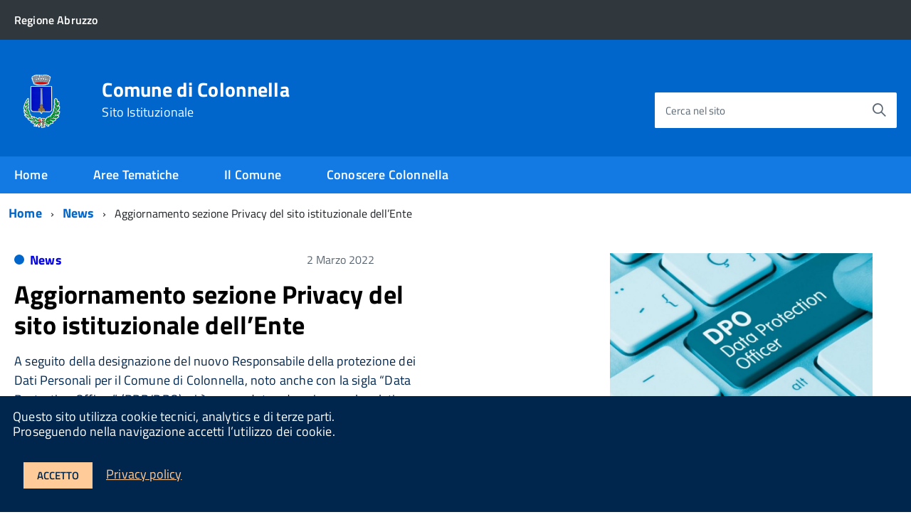

--- FILE ---
content_type: text/html; charset=UTF-8
request_url: https://www.ilmeteo.it/box/previsioni.php?citta=2262&type=day1&width=280&ico=1&lang=ita&days=6&font=Arial&fontsize=10&bg=FFFFFF&fg=000000&bgtitle=0099FF&fgtitle=FFFFFF&bgtab=F0F0F0&fglink=1773C2
body_size: 3636
content:
<!DOCTYPE html PUBLIC "-//W3C//DTD HTML 4.01 Transitional//EN">
<html>
	<head><script>(function(w,i,g){w[g]=w[g]||[];if(typeof w[g].push=='function')w[g].push(i)})
(window,'GTM-MNN4DK9','google_tags_first_party');</script><script>(function(w,d,s,l){w[l]=w[l]||[];(function(){w[l].push(arguments);})('set', 'developer_id.dYzg1YT', true);
		w[l].push({'gtm.start':new Date().getTime(),event:'gtm.js'});var f=d.getElementsByTagName(s)[0],
		j=d.createElement(s);j.async=true;j.src='/ayqv/';
		f.parentNode.insertBefore(j,f);
		})(window,document,'script','dataLayer');</script>
		<title>Meteo Colonnella</title>
		<meta http-equiv="Content-Type" content="text/html; charset=UTF-8">
		<meta name="KEYWORDS" content="meteo Colonnella, previsioni del tempo Colonnella, previsioni Colonnella, temperature Colonnella, ilmeteo.it, Colonnella">
		<meta name="DESCRIPTION" content="Meteo e previsioni del tempo per Colonnella, temperature, precipitazioni, venti, gratis sul tuo blog o sito web">
		<style type="text/css">
	*{font-family:Arial, sans-serif; font-size:10px;}
	body{
		margin:0;
		font-family:Arial, sans-serif;
		font-size:10px;
		color:#000000;
	}
	a, a:visited{text-decoration:none; color:#1773c2;}
	a:hover{text-decoration:underline;}
	img{border:0;}
	#box{width:350px; background-color:#ffffff; margin:0 auto;}
	.titolo{
		color:#ffffff;
		background:#0099ff;
		font-weight:bold;
		font-size:130%;
		text-align:left;
		padding:3px 0 3px 10px;
	}
	.ilMeteoLink{text-align:center; padding:3px 0; font-size:10px !important;}
	.ilMeteoLink a, .ilMeteoLink b{font-size:10px !important;}
	#videobar{width:350px;margin:0 auto;}

        .s-small-container-all {
                display: inline-block;
                height: 25px;
                width: 25px;
                margin: 0 auto;
        }
        .s-small-container {
                display: inline-block;
                width: 27px;
                height: 27px;
                position: relative;
                float: left;
        }
        .s-small {
                height: 60px;
                width: 60px;
                position: absolute;
                top: -18px;
                left: -18px;
                transform: scale(.6);
                display: inline-block;
        }
        .s-big, .s-small {
                background-image: url(https://www.ilmeteo.it/assets/responsive_layout/weather_sprite.png);
                background-color: transparent;
                background-repeat: no-repeat;
                text-indent: -9999px;
                overflow: hidden;
        }
        .s-small-container .s-small {
                transform: scale(.4) !important;
        }
        .ss-big1, .ss-small1{background-position:0 0}
        .ss-big2, .ss-small2{background-position:-61px 0}
        .ss-big3, .ss-small3{background-position:-122px 0}
        .ss-big4, .ss-small4{background-position:-183px 0}
        .ss-big4b, .ss-small4b{background-position:-244px 0}
        .ss-big5, .ss-small5{background-position:-305px 0}
        .ss-big6, .ss-small6{background-position:-366px 0}
        .ss-big7, .ss-small7{background-position:-427px 0}
        .ss-big8, .ss-small8{background-position:-488px 0}
        .ss-big9, .ss-small9{background-position:-549px 0}
        .ss-big10, .ss-small10{background-position:-610px 0}
        .ss-big11, .ss-small11{background-position:-671px 0}
        .ss-big12, .ss-small12{background-position:-732px 0}
        .ss-big13, .ss-small13{background-position:-793px 0}
        .ss-big14, .ss-small14{background-position:-854px 0}
        .ss-big15, .ss-small15{background-position:-915px 0}
        .ss-big16, .ss-small16{background-position:-976px 0}
        .ss-big17, .ss-small17{background-position:-1037px 0}
        .ss-big18, .ss-small18{background-position:-1098px 0}
        .ss-big19, .ss-small19{background-position:-461px -60px}
        .ss-big20, .ss-small20{background-position:-523px -60px}
        .ss-big21, .ss-small21{background-position:-585px -60px}
        .ss-big22, .ss-small22{background-position:-645px -60px}
        .ss-big23, .ss-small23{background-position:-705px -60px}
        .ss-big24, .ss-small24{background-position:-765px -60px}
        .ss-big101, .ss-small101{background-position:-1159px 0}
        .ss-big102, .ss-small102{background-position:-1220px 0}
        .ss-big103, .ss-small103{background-position:-1281px 0}
        .ss-big104, .ss-small104{background-position:-1342px 0}
        .ss-big104b, .ss-small104b{background-position:-1403px 0}
        .ss-big105, .ss-small105{background-position:-1464px 0}
        .ss-big106, .ss-small106{background-position:-1525px 0}
        .ss-big107, .ss-small107{background-position:-1586px 0}
        .ss-big108, .ss-small108{background-position:-1647px 0}
        .ss-big109, .ss-small109{background-position:-1708px 0}
        .ss-big110, .ss-small110{background-position:-1769px 0}
        .ss-big111, .ss-small111{background-position:-1830px 0}
        .ss-big112, .ss-small112{background-position:-1891px 0}
        .ss-big113, .ss-small113{background-position:-1952px 0}
        .ss-big114, .ss-small114{background-position:0 -60px}
        .ss-big115, .ss-small115{background-position:-61px -60px}
        .ss-big116, .ss-small116{background-position:-122px -60px}
        .ss-big117, .ss-small117{background-position:-183px -60px}
        .ss-big118, .ss-small118{background-position:-244px -60px}
        .ss-big119, .ss-small119{background-position:-401px -60px}
        .ss-big120, .ss-small120{background-position:-523px -60px}

        tr.map{text-align:center}
        tr.map td {padding:5px}
	</style>
		<style type="text/css">
			tr.legenda{font-weight:bold;}
			td.dati{background-color:#f0f0f0; font-size:110%; border-bottom:1px solid #c0c0c0;}
			.tMin{color:#1773C2; text-align:center;}
			.tMax{color:#C00000; text-align:center;}
			.titolo{display:flex; flex-direction:row; justify-content:space-between; align-items:center; max-height:24px;}
			.titolo .left a{display:block; font-size:130%; font-weight:bold; color:#fff; text-decoration:none;}
			.titolo ul{list-style-type:none; font-weight:bold; margin:2px 5px;}
			.titolo ul li{display:inline; margin-left:10px;}
			.titolo ul li a{text-decoration:none; color:#fff;}
		</style>
	</head>
	<body>
		<div id="box">
			<div class="ilMeteoLink">&copy;2025 <a href="https://www.ilmeteo.it" title="Meteo" alt="Meteo" ><b>iLMeteo.it</b></a> - <a href="https://www.ilmeteo.it/business/portali" title="Meteo siti web" target="_blank">il <b>Meteo</b> per il tuo sito web!</a></div>

			<div class="titolo">
				<div class="left">
					<a target="_blank" href="https://www.ilmeteo.it/meteo/colonnella">Meteo Colonnella</a>
				</div>
				<ul>
					<li><a target="_blank" href="https://www.ilmeteo.it/meteo/colonnella?lungo_termine=15_giorni">&gt; 15 giorni</a></li>
					<li><a target="_blank" href="https://www.ilmeteo.it/Abruzzo">&gt; Abruzzo</a></li>
				</ul>
			</div>

			<table width="100%" cellspacing="0" cellpadding="2" border="0">
				<tr class="legenda">
					<td width="22%" colspan="2">Previsione</td>
					<td width="9%" class="tMin">T&nbsp;min</td>
					<td width="9%" class="tMax">T&nbsp;max</td>
					<td width="21%" colspan="2">Vento</td>
					<td width="38%">Probabilità di Precipitazioni</td>
				</tr>
				<!-- day:begin -->
				<tr>
					<td class="dati"><a href="https://www.ilmeteo.it/meteo/colonnella" target="_blank" class="day" title="Meteo Colonnella - Mercoled&igrave;&nbsp;31">Mercoled&igrave;&nbsp;31</a></td>
					<td class="dati"><a href="https://www.ilmeteo.it/meteo/colonnella" target="_blank" title="Meteo Colonnella - Mercoled&igrave;&nbsp;31"><span class="s-small-container-all" style="display: inline-block;"><span class="s-small-container"><span class="s-small ss-small4"></span></span><span class="s-small-container-flag" style="left: -2px;"></span></span></a></td>
					<td class="dati tMin">0</td>
					<td class="dati tMax">5</td>
					<td class="dati">ESE</td>
					<td class="dati">15&nbsp;km/h</td>
					<td class="dati"><table style='height:15px'><tr><td width='15' bgcolor='#008000'></td><td width='135'>&nbsp;10%</td></tr></table></td>
				</tr>
				<!-- day:end -->
<!-- day:begin -->
				<tr>
					<td class="dati"><a href="https://www.ilmeteo.it/meteo/colonnella/domani" target="_blank" class="day" title="Meteo Colonnella - Gioved&igrave;&nbsp;1">Gioved&igrave;&nbsp;1</a></td>
					<td class="dati"><a href="https://www.ilmeteo.it/meteo/colonnella/domani" target="_blank" title="Meteo Colonnella - Gioved&igrave;&nbsp;1"><span class="s-small-container-all" style="display: inline-block;"><span class="s-small-container"><span class="s-small ss-small4"></span></span><span class="s-small-container-flag" style="left: -2px;"></span></span></a></td>
					<td class="dati tMin">-2</td>
					<td class="dati tMax">7</td>
					<td class="dati">SSW</td>
					<td class="dati">8&nbsp;km/h</td>
					<td class="dati"><table style='height:15px' width='100%'><tr><td align='right' width='39' bgcolor='#EDF000'><font color='#000030'>26%&nbsp;</font></td><td width='111'></td></tr></table></td>
				</tr>
				<!-- day:end -->
<!-- day:begin -->
				<tr>
					<td class="dati"><a href="https://www.ilmeteo.it/meteo/colonnella/dopodomani" target="_blank" class="day" title="Meteo Colonnella - Venerd&igrave;&nbsp;2">Venerd&igrave;&nbsp;2</a></td>
					<td class="dati"><a href="https://www.ilmeteo.it/meteo/colonnella/dopodomani" target="_blank" title="Meteo Colonnella - Venerd&igrave;&nbsp;2"><span class="s-small-container-all" style="display: inline-block;"><span class="s-small-container"><span class="s-small ss-small3"></span></span><span class="s-small-container-flag" style="left: -2px;"></span></span></a></td>
					<td class="dati tMin">4</td>
					<td class="dati tMax">12</td>
					<td class="dati">S</td>
					<td class="dati">10&nbsp;km/h</td>
					<td class="dati"><table style='height:15px'><tr><td width='15' bgcolor='#008000'></td><td width='135'>&nbsp;10%</td></tr></table></td>
				</tr>
				<!-- day:end -->
<!-- day:begin -->
				<tr>
					<td class="dati"><a href="https://www.ilmeteo.it/meteo/colonnella/3" target="_blank" class="day" title="Meteo Colonnella - Sabato&nbsp;3">Sabato&nbsp;3</a></td>
					<td class="dati"><a href="https://www.ilmeteo.it/meteo/colonnella/3" target="_blank" title="Meteo Colonnella - Sabato&nbsp;3"><span class="s-small-container-all" style="display: inline-block;"><span class="s-small-container"><span class="s-small ss-small9"></span></span><span class="s-small-container-flag" style="left: -2px;"></span></span></a></td>
					<td class="dati tMin">6</td>
					<td class="dati tMax">12</td>
					<td class="dati">SSE</td>
					<td class="dati">7&nbsp;km/h</td>
					<td class="dati"><table style='height:15px'><tr><td width='15' bgcolor='#008000'></td><td width='135'>&nbsp;10%</td></tr></table></td>
				</tr>
				<!-- day:end -->
<!-- day:begin -->
				<tr>
					<td class="dati"><a href="https://www.ilmeteo.it/meteo/colonnella/4" target="_blank" class="day" title="Meteo Colonnella - Domenica&nbsp;4">Domenica&nbsp;4</a></td>
					<td class="dati"><a href="https://www.ilmeteo.it/meteo/colonnella/4" target="_blank" title="Meteo Colonnella - Domenica&nbsp;4"><span class="s-small-container-all" style="display: inline-block;"><span class="s-small-container"><span class="s-small ss-small10"></span></span><span class="s-small-container-flag" style="left: -2px;"></span></span></a></td>
					<td class="dati tMin">4</td>
					<td class="dati tMax">8</td>
					<td class="dati">NW</td>
					<td class="dati">16&nbsp;km/h</td>
					<td class="dati"><table style='height:15px'><tr><td width='22.5' bgcolor='#008000'></td><td width='127.5'>&nbsp;15%</td></tr></table></td>
				</tr>
				<!-- day:end -->
<!-- day:begin -->
				<tr>
					<td class="dati"><a href="https://www.ilmeteo.it/meteo/colonnella/5" target="_blank" class="day" title="Meteo Colonnella - Luned&igrave;&nbsp;5">Luned&igrave;&nbsp;5</a></td>
					<td class="dati"><a href="https://www.ilmeteo.it/meteo/colonnella/5" target="_blank" title="Meteo Colonnella - Luned&igrave;&nbsp;5"><span class="s-small-container-all" style="display: inline-block;"><span class="s-small-container"><span class="s-small ss-small9"></span></span><span class="s-small-container-flag" style="left: -2px;"></span></span></a></td>
					<td class="dati tMin">3</td>
					<td class="dati tMax">4</td>
					<td class="dati">WNW</td>
					<td class="dati">16&nbsp;km/h</td>
					<td class="dati"><table style='height:15px' width='100%'><tr><td align='right' width='105' bgcolor='#FFAA33'><font color='#000030'>70%&nbsp;</font></td><td width='45'></td></tr></table></td>
				</tr>
				<!-- day:end -->

			</table>
		</div>

<script type="text/javascript" defer>
function e(e){var t=!(arguments.length>1&&void 0!==arguments[1])||arguments[1],c=document.createElement("script");c.src=e,t?c.type="module":(c.async=!0,c.fetchpriority="low",c.type="text/javascript",c.setAttribute("nomodule",""));var n=document.getElementsByTagName("script")[0];n.parentNode.insertBefore(c,n)}function t(t,c,n){var a,o,r;null!==(a=t.marfeel)&&void 0!==a||(t.marfeel={}),null!==(o=(r=t.marfeel).cmd)&&void 0!==o||(r.cmd=[]),t.marfeel.config=n,t.marfeel.config.accountId=c;var i="https://sdk.mrf.io/statics";e("".concat(i,"/marfeel-sdk.js?id=").concat(c),!0),e("".concat(i,"/marfeel-sdk.es5.js?id=").concat(c),!1)}!function(e,c){var n=arguments.length>2&&void 0!==arguments[2]?arguments[2]:{};t(e,c,n)}(window,2115,{});
</script><script type="text/javascript" defer>
// Static Queue Snippet
! function(t, n) {
	t[n] = t[n] || {
		nlsQ: function(e, o, c, r, s, i) {
			return s = t.document, r = s.createElement("script"), r.async = 1, r.src =
				("http:" === t.location.protocol ? "http:" : "https:") + "//cdn-gl.imrworldwide.com/conf/" +
				e + ".js#name=" + o + "&ns=" + n, i = s.getElementsByTagName("script")[0],
				i.parentNode.insertBefore(r, i), t[n][o] = t[n][o] || {
					g: c || {},
					ggPM: function(e, c, r, s, i) {
						(t[n][o].q = t[n][o].q || []).push([e, c, r, s, i])
					}
				}, t[n][o]}}}
(window, "NOLBUNDLE");

// SDK Initialization
var nSdkInstance = NOLBUNDLE.nlsQ("P152D6811-7E62-46A9-92E6-D22CF1054D12", "nlsnInstance", {
    //nol_sdkDebug: "debug"
});

// Content Metadata 
var nielsenMetadata = {
	type: 'static', 
	assetid: '6bd0fd60d668c806a38109a4999bd007', // *DYNAMIC METADATA*: unique ID for each article **REQUIRED**
	section: 'IlmeteoRicercaePrevisioni_BRW' // *DYNAMIC METADATA*: section of site **REQUIRED**
	}; 
	
// Event 'staticstart' Call
nSdkInstance.ggPM("staticstart", nielsenMetadata);
</script>
	<script defer src="https://static.cloudflareinsights.com/beacon.min.js/vcd15cbe7772f49c399c6a5babf22c1241717689176015" integrity="sha512-ZpsOmlRQV6y907TI0dKBHq9Md29nnaEIPlkf84rnaERnq6zvWvPUqr2ft8M1aS28oN72PdrCzSjY4U6VaAw1EQ==" data-cf-beacon='{"version":"2024.11.0","token":"681141a567ed49c28d9268d78674ea2b","server_timing":{"name":{"cfCacheStatus":true,"cfEdge":true,"cfExtPri":true,"cfL4":true,"cfOrigin":true,"cfSpeedBrain":true},"location_startswith":null}}' crossorigin="anonymous"></script>
</body>
</html>
